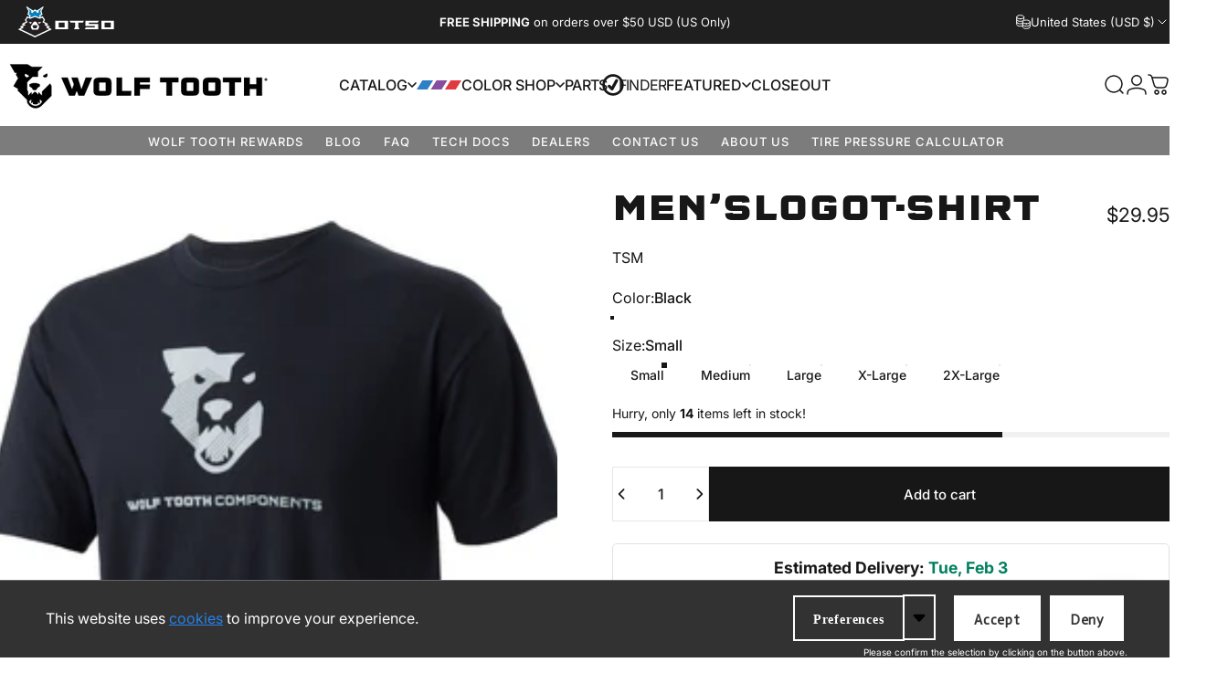

--- FILE ---
content_type: text/javascript
request_url: https://www.wolftoothcomponents.com/cdn/shop/t/121/assets/product%20page%20custom.js?v=33409555682912727631764654566
body_size: -213
content:
document.addEventListener("DOMContentLoaded",function(){new MutationObserver(mutationsList=>{for(const mutation of mutationsList)mutation.type==="childList"&&mutation.addedNodes.forEach(node=>{node instanceof HTMLElement&&node.tagName==="DIV"&&node.classList.contains("lb-embed")&&updateColorPickers()})}).observe(document.body,{childList:!0,subtree:!0,attributes:!0,attributeFilter:["style"]})});function updateColorPickers(){const mainProductColorOptions=document.querySelectorAll('ul.swatches--square input[name="Color"]');var accessoryColorSelectors=document.querySelectorAll("select.lb-variant-picker");function updateAccessoryColors(){const selectedMainProductColor=document.querySelector('ul.swatches--square input[name="Color"]:checked')?.value;selectedMainProductColor&&accessoryColorSelectors.length>0&&accessoryColorSelectors.forEach(selector=>{let options=selector.options;var backupOption="";for(let i=0;i<options.length;i++){let option=options[i];if(backupOption==""&&option.textContent.includes("Black")&&(backupOption=option.value),option.textContent.includes(selectedMainProductColor)){selector.value=option.value;const event=new Event("change",{bubbles:!1});selector.dispatchEvent(event);return}}if(backupOption!=""){selector.value=backupOption;const event=new Event("change",{bubbles:!1});selector.dispatchEvent(event)}})}mainProductColorOptions.forEach(option=>{option.addEventListener("change",updateAccessoryColors)}),updateAccessoryColors()}
//# sourceMappingURL=/cdn/shop/t/121/assets/product page custom.js.map?v=33409555682912727631764654566


--- FILE ---
content_type: text/javascript
request_url: https://www.wolftoothcomponents.com/cdn/shop/t/121/assets/mobile-dock.js?v=84715247845549869921764654562
body_size: -207
content:
class MobileDock extends HTMLElement{constructor(){super()}get section(){return this.closest(".mobile-dock-section")}connectedCallback(){const header=document.querySelector(".header-section");header===null?this.section.classList.add("active"):header.classList.contains("header-sticky")||(this.scrollY=parseInt(header.getBoundingClientRect().bottom),this.onScrollHandler=this.onScroll.bind(this),window.addEventListener("scroll",this.onScrollHandler,!1)),setTimeout(()=>{document.documentElement.style.setProperty("--mobile-dock-height",`${this.offsetHeight}px`)})}disconnectedCallback(){window.removeEventListener("scroll",this.onScrollHandler)}onScroll(){window.scrollY>=this.scrollY?this.section.classList.add("active"):this.section.classList.remove("active")}}customElements.define("mobile-dock",MobileDock);
//# sourceMappingURL=/cdn/shop/t/121/assets/mobile-dock.js.map?v=84715247845549869921764654562


--- FILE ---
content_type: text/javascript
request_url: https://www.wolftoothcomponents.com/cdn/shop/t/121/assets/sc-bis-fix.js?v=139558797469474224361768592043
body_size: -246
content:
window.addEventListener("load",function(){const targetButton=document.querySelector("button[name='add'].product-form__submit"),bisTriggerContainer=document.querySelector(".klaviyo-bis-trigger > button");if(targetButton&&bisTriggerContainer){const observer=new MutationObserver(mutationsList=>{for(const mutation of mutationsList)(mutation.type==="attributes"||mutation.type==="childList")&&(targetButton.textContent.trim()==="Sold Out"?(console.log("MK0: show BIS"),bisTriggerContainer.style.display="inline-flex"):(console.log("MK0: hide BIS"),bisTriggerContainer.style.display="none"))}),config={attributes:!0,childList:!0,subtree:!0};observer.observe(targetButton,config)}else targetButton||console.warn("MK0 BIS Fix: Target Add to Cart button not found!"),bisTriggerContainer||console.warn("MK0 BIS Fix: Klaviyo trigger button not found!")});
//# sourceMappingURL=/cdn/shop/t/121/assets/sc-bis-fix.js.map?v=139558797469474224361768592043


--- FILE ---
content_type: application/x-javascript; charset=utf-8
request_url: https://bundler.nice-team.net/app/shop/status/wolftoothcycling-com.myshopify.com.js?1769689241
body_size: -175
content:
var bundler_settings_updated='1769446736c';

--- FILE ---
content_type: text/javascript; charset=utf-8
request_url: https://www.wolftoothcomponents.com/products/logo-t-shirt.js?currency=USD&country=US
body_size: 979
content:
{"id":153435771,"title":"Men’s Logo T-Shirt","handle":"logo-t-shirt","description":"\u003cp\u003e\n\u003cspan style=\"line-height: 1.5;\"\u003eWe are \u003c\/span\u003e\u003cspan style=\"line-height: 1.5;\"\u003epicky about what we wear so we sifted through the hundreds of race\/ride shirts we owned. This 50% cotton\/50% polyester blend came out on top as our favorite for comfort and fit.\u003c\/span\u003e\n\u003c\/p\u003e","published_at":"2013-08-25T18:00:00-05:00","created_at":"2013-08-25T17:12:16-05:00","vendor":"Wolf Tooth","type":"Merchandise","tags":["B2B_Catalog"],"price":2995,"price_min":2995,"price_max":2995,"available":true,"price_varies":false,"compare_at_price":null,"compare_at_price_min":0,"compare_at_price_max":0,"compare_at_price_varies":false,"variants":[{"id":351156929,"title":"Black \/ Small","option1":"Black","option2":"Small","option3":null,"sku":"TSM","requires_shipping":true,"taxable":true,"featured_image":{"id":33330212798499,"product_id":153435771,"position":1,"created_at":"2024-08-02T13:36:53-05:00","updated_at":"2024-09-14T10:12:15-05:00","alt":"Black \/ Small Men’s Logo T-Shirt","width":2000,"height":2000,"src":"https:\/\/cdn.shopify.com\/s\/files\/1\/0230\/9291\/files\/WT_TLG_01.jpg?v=1726326735","variant_ids":[351156929,351156991,351157053,351157121,18614630277]},"available":true,"name":"Men’s Logo T-Shirt - Black \/ Small","public_title":"Black \/ Small","options":["Black","Small"],"price":2995,"weight":140,"compare_at_price":null,"inventory_quantity":14,"inventory_management":"shopify","inventory_policy":"deny","barcode":"812719024297","featured_media":{"alt":"Black \/ Small Men’s Logo T-Shirt","id":26016118964259,"position":1,"preview_image":{"aspect_ratio":1.0,"height":2000,"width":2000,"src":"https:\/\/cdn.shopify.com\/s\/files\/1\/0230\/9291\/files\/WT_TLG_01.jpg?v=1726326735"}},"quantity_rule":{"min":1,"max":null,"increment":1},"quantity_price_breaks":[],"requires_selling_plan":false,"selling_plan_allocations":[]},{"id":351156991,"title":"Black \/ Medium","option1":"Black","option2":"Medium","option3":null,"sku":"TMD","requires_shipping":true,"taxable":true,"featured_image":{"id":33330212798499,"product_id":153435771,"position":1,"created_at":"2024-08-02T13:36:53-05:00","updated_at":"2024-09-14T10:12:15-05:00","alt":"Black \/ Small Men’s Logo T-Shirt","width":2000,"height":2000,"src":"https:\/\/cdn.shopify.com\/s\/files\/1\/0230\/9291\/files\/WT_TLG_01.jpg?v=1726326735","variant_ids":[351156929,351156991,351157053,351157121,18614630277]},"available":true,"name":"Men’s Logo T-Shirt - Black \/ Medium","public_title":"Black \/ Medium","options":["Black","Medium"],"price":2995,"weight":150,"compare_at_price":null,"inventory_quantity":3,"inventory_management":"shopify","inventory_policy":"deny","barcode":"812719024303","featured_media":{"alt":"Black \/ Small Men’s Logo T-Shirt","id":26016118964259,"position":1,"preview_image":{"aspect_ratio":1.0,"height":2000,"width":2000,"src":"https:\/\/cdn.shopify.com\/s\/files\/1\/0230\/9291\/files\/WT_TLG_01.jpg?v=1726326735"}},"quantity_rule":{"min":1,"max":null,"increment":1},"quantity_price_breaks":[],"requires_selling_plan":false,"selling_plan_allocations":[]},{"id":351157053,"title":"Black \/ Large","option1":"Black","option2":"Large","option3":null,"sku":"TLG","requires_shipping":true,"taxable":true,"featured_image":{"id":33330212798499,"product_id":153435771,"position":1,"created_at":"2024-08-02T13:36:53-05:00","updated_at":"2024-09-14T10:12:15-05:00","alt":"Black \/ Small Men’s Logo T-Shirt","width":2000,"height":2000,"src":"https:\/\/cdn.shopify.com\/s\/files\/1\/0230\/9291\/files\/WT_TLG_01.jpg?v=1726326735","variant_ids":[351156929,351156991,351157053,351157121,18614630277]},"available":false,"name":"Men’s Logo T-Shirt - Black \/ Large","public_title":"Black \/ Large","options":["Black","Large"],"price":2995,"weight":160,"compare_at_price":null,"inventory_quantity":0,"inventory_management":"shopify","inventory_policy":"deny","barcode":"812719024310","featured_media":{"alt":"Black \/ Small Men’s Logo T-Shirt","id":26016118964259,"position":1,"preview_image":{"aspect_ratio":1.0,"height":2000,"width":2000,"src":"https:\/\/cdn.shopify.com\/s\/files\/1\/0230\/9291\/files\/WT_TLG_01.jpg?v=1726326735"}},"quantity_rule":{"min":1,"max":null,"increment":1},"quantity_price_breaks":[],"requires_selling_plan":false,"selling_plan_allocations":[]},{"id":351157121,"title":"Black \/ X-Large","option1":"Black","option2":"X-Large","option3":null,"sku":"TXL","requires_shipping":true,"taxable":true,"featured_image":{"id":33330212798499,"product_id":153435771,"position":1,"created_at":"2024-08-02T13:36:53-05:00","updated_at":"2024-09-14T10:12:15-05:00","alt":"Black \/ Small Men’s Logo T-Shirt","width":2000,"height":2000,"src":"https:\/\/cdn.shopify.com\/s\/files\/1\/0230\/9291\/files\/WT_TLG_01.jpg?v=1726326735","variant_ids":[351156929,351156991,351157053,351157121,18614630277]},"available":false,"name":"Men’s Logo T-Shirt - Black \/ X-Large","public_title":"Black \/ X-Large","options":["Black","X-Large"],"price":2995,"weight":170,"compare_at_price":null,"inventory_quantity":0,"inventory_management":"shopify","inventory_policy":"deny","barcode":"812719024327","featured_media":{"alt":"Black \/ Small Men’s Logo T-Shirt","id":26016118964259,"position":1,"preview_image":{"aspect_ratio":1.0,"height":2000,"width":2000,"src":"https:\/\/cdn.shopify.com\/s\/files\/1\/0230\/9291\/files\/WT_TLG_01.jpg?v=1726326735"}},"quantity_rule":{"min":1,"max":null,"increment":1},"quantity_price_breaks":[],"requires_selling_plan":false,"selling_plan_allocations":[]},{"id":18614630277,"title":"Black \/ 2X-Large","option1":"Black","option2":"2X-Large","option3":null,"sku":"T2XL","requires_shipping":true,"taxable":true,"featured_image":{"id":33330212798499,"product_id":153435771,"position":1,"created_at":"2024-08-02T13:36:53-05:00","updated_at":"2024-09-14T10:12:15-05:00","alt":"Black \/ Small Men’s Logo T-Shirt","width":2000,"height":2000,"src":"https:\/\/cdn.shopify.com\/s\/files\/1\/0230\/9291\/files\/WT_TLG_01.jpg?v=1726326735","variant_ids":[351156929,351156991,351157053,351157121,18614630277]},"available":false,"name":"Men’s Logo T-Shirt - Black \/ 2X-Large","public_title":"Black \/ 2X-Large","options":["Black","2X-Large"],"price":2995,"weight":180,"compare_at_price":null,"inventory_quantity":0,"inventory_management":"shopify","inventory_policy":"deny","barcode":"812719024334","featured_media":{"alt":"Black \/ Small Men’s Logo T-Shirt","id":26016118964259,"position":1,"preview_image":{"aspect_ratio":1.0,"height":2000,"width":2000,"src":"https:\/\/cdn.shopify.com\/s\/files\/1\/0230\/9291\/files\/WT_TLG_01.jpg?v=1726326735"}},"quantity_rule":{"min":1,"max":null,"increment":1},"quantity_price_breaks":[],"requires_selling_plan":false,"selling_plan_allocations":[]}],"images":["\/\/cdn.shopify.com\/s\/files\/1\/0230\/9291\/files\/WT_TLG_01.jpg?v=1726326735","\/\/cdn.shopify.com\/s\/files\/1\/0230\/9291\/products\/Mens-Logo-Front.png?v=1722623821","\/\/cdn.shopify.com\/s\/files\/1\/0230\/9291\/products\/Mens_Logo_Front.jpg?v=1722623821"],"featured_image":"\/\/cdn.shopify.com\/s\/files\/1\/0230\/9291\/files\/WT_TLG_01.jpg?v=1726326735","options":[{"name":"Color","position":1,"values":["Black"]},{"name":"Size","position":2,"values":["Small","Medium","Large","X-Large","2X-Large"]}],"url":"\/products\/logo-t-shirt","media":[{"alt":"Black \/ Small Men’s Logo T-Shirt","id":26016118964259,"position":1,"preview_image":{"aspect_ratio":1.0,"height":2000,"width":2000,"src":"https:\/\/cdn.shopify.com\/s\/files\/1\/0230\/9291\/files\/WT_TLG_01.jpg?v=1726326735"},"aspect_ratio":1.0,"height":2000,"media_type":"image","src":"https:\/\/cdn.shopify.com\/s\/files\/1\/0230\/9291\/files\/WT_TLG_01.jpg?v=1726326735","width":2000},{"alt":"Men’s Logo T-Shirt","id":11200725027,"position":2,"preview_image":{"aspect_ratio":1.0,"height":1024,"width":1024,"src":"https:\/\/cdn.shopify.com\/s\/files\/1\/0230\/9291\/products\/Mens-Logo-Front.png?v=1722623821"},"aspect_ratio":1.0,"height":1024,"media_type":"image","src":"https:\/\/cdn.shopify.com\/s\/files\/1\/0230\/9291\/products\/Mens-Logo-Front.png?v=1722623821","width":1024},{"alt":"Men’s Logo T-Shirt","id":11200757795,"position":3,"preview_image":{"aspect_ratio":0.667,"height":2048,"width":1365,"src":"https:\/\/cdn.shopify.com\/s\/files\/1\/0230\/9291\/products\/Mens_Logo_Front.jpg?v=1722623821"},"aspect_ratio":0.667,"height":2048,"media_type":"image","src":"https:\/\/cdn.shopify.com\/s\/files\/1\/0230\/9291\/products\/Mens_Logo_Front.jpg?v=1722623821","width":1365}],"requires_selling_plan":false,"selling_plan_groups":[]}

--- FILE ---
content_type: text/javascript; charset=utf-8
request_url: https://www.wolftoothcomponents.com/products/logo-t-shirt.js
body_size: 851
content:
{"id":153435771,"title":"Men’s Logo T-Shirt","handle":"logo-t-shirt","description":"\u003cp\u003e\n\u003cspan style=\"line-height: 1.5;\"\u003eWe are \u003c\/span\u003e\u003cspan style=\"line-height: 1.5;\"\u003epicky about what we wear so we sifted through the hundreds of race\/ride shirts we owned. This 50% cotton\/50% polyester blend came out on top as our favorite for comfort and fit.\u003c\/span\u003e\n\u003c\/p\u003e","published_at":"2013-08-25T18:00:00-05:00","created_at":"2013-08-25T17:12:16-05:00","vendor":"Wolf Tooth","type":"Merchandise","tags":["B2B_Catalog"],"price":2995,"price_min":2995,"price_max":2995,"available":true,"price_varies":false,"compare_at_price":null,"compare_at_price_min":0,"compare_at_price_max":0,"compare_at_price_varies":false,"variants":[{"id":351156929,"title":"Black \/ Small","option1":"Black","option2":"Small","option3":null,"sku":"TSM","requires_shipping":true,"taxable":true,"featured_image":{"id":33330212798499,"product_id":153435771,"position":1,"created_at":"2024-08-02T13:36:53-05:00","updated_at":"2024-09-14T10:12:15-05:00","alt":"Black \/ Small Men’s Logo T-Shirt","width":2000,"height":2000,"src":"https:\/\/cdn.shopify.com\/s\/files\/1\/0230\/9291\/files\/WT_TLG_01.jpg?v=1726326735","variant_ids":[351156929,351156991,351157053,351157121,18614630277]},"available":true,"name":"Men’s Logo T-Shirt - Black \/ Small","public_title":"Black \/ Small","options":["Black","Small"],"price":2995,"weight":140,"compare_at_price":null,"inventory_quantity":14,"inventory_management":"shopify","inventory_policy":"deny","barcode":"812719024297","featured_media":{"alt":"Black \/ Small Men’s Logo T-Shirt","id":26016118964259,"position":1,"preview_image":{"aspect_ratio":1.0,"height":2000,"width":2000,"src":"https:\/\/cdn.shopify.com\/s\/files\/1\/0230\/9291\/files\/WT_TLG_01.jpg?v=1726326735"}},"quantity_rule":{"min":1,"max":null,"increment":1},"quantity_price_breaks":[],"requires_selling_plan":false,"selling_plan_allocations":[]},{"id":351156991,"title":"Black \/ Medium","option1":"Black","option2":"Medium","option3":null,"sku":"TMD","requires_shipping":true,"taxable":true,"featured_image":{"id":33330212798499,"product_id":153435771,"position":1,"created_at":"2024-08-02T13:36:53-05:00","updated_at":"2024-09-14T10:12:15-05:00","alt":"Black \/ Small Men’s Logo T-Shirt","width":2000,"height":2000,"src":"https:\/\/cdn.shopify.com\/s\/files\/1\/0230\/9291\/files\/WT_TLG_01.jpg?v=1726326735","variant_ids":[351156929,351156991,351157053,351157121,18614630277]},"available":true,"name":"Men’s Logo T-Shirt - Black \/ Medium","public_title":"Black \/ Medium","options":["Black","Medium"],"price":2995,"weight":150,"compare_at_price":null,"inventory_quantity":3,"inventory_management":"shopify","inventory_policy":"deny","barcode":"812719024303","featured_media":{"alt":"Black \/ Small Men’s Logo T-Shirt","id":26016118964259,"position":1,"preview_image":{"aspect_ratio":1.0,"height":2000,"width":2000,"src":"https:\/\/cdn.shopify.com\/s\/files\/1\/0230\/9291\/files\/WT_TLG_01.jpg?v=1726326735"}},"quantity_rule":{"min":1,"max":null,"increment":1},"quantity_price_breaks":[],"requires_selling_plan":false,"selling_plan_allocations":[]},{"id":351157053,"title":"Black \/ Large","option1":"Black","option2":"Large","option3":null,"sku":"TLG","requires_shipping":true,"taxable":true,"featured_image":{"id":33330212798499,"product_id":153435771,"position":1,"created_at":"2024-08-02T13:36:53-05:00","updated_at":"2024-09-14T10:12:15-05:00","alt":"Black \/ Small Men’s Logo T-Shirt","width":2000,"height":2000,"src":"https:\/\/cdn.shopify.com\/s\/files\/1\/0230\/9291\/files\/WT_TLG_01.jpg?v=1726326735","variant_ids":[351156929,351156991,351157053,351157121,18614630277]},"available":false,"name":"Men’s Logo T-Shirt - Black \/ Large","public_title":"Black \/ Large","options":["Black","Large"],"price":2995,"weight":160,"compare_at_price":null,"inventory_quantity":0,"inventory_management":"shopify","inventory_policy":"deny","barcode":"812719024310","featured_media":{"alt":"Black \/ Small Men’s Logo T-Shirt","id":26016118964259,"position":1,"preview_image":{"aspect_ratio":1.0,"height":2000,"width":2000,"src":"https:\/\/cdn.shopify.com\/s\/files\/1\/0230\/9291\/files\/WT_TLG_01.jpg?v=1726326735"}},"quantity_rule":{"min":1,"max":null,"increment":1},"quantity_price_breaks":[],"requires_selling_plan":false,"selling_plan_allocations":[]},{"id":351157121,"title":"Black \/ X-Large","option1":"Black","option2":"X-Large","option3":null,"sku":"TXL","requires_shipping":true,"taxable":true,"featured_image":{"id":33330212798499,"product_id":153435771,"position":1,"created_at":"2024-08-02T13:36:53-05:00","updated_at":"2024-09-14T10:12:15-05:00","alt":"Black \/ Small Men’s Logo T-Shirt","width":2000,"height":2000,"src":"https:\/\/cdn.shopify.com\/s\/files\/1\/0230\/9291\/files\/WT_TLG_01.jpg?v=1726326735","variant_ids":[351156929,351156991,351157053,351157121,18614630277]},"available":false,"name":"Men’s Logo T-Shirt - Black \/ X-Large","public_title":"Black \/ X-Large","options":["Black","X-Large"],"price":2995,"weight":170,"compare_at_price":null,"inventory_quantity":0,"inventory_management":"shopify","inventory_policy":"deny","barcode":"812719024327","featured_media":{"alt":"Black \/ Small Men’s Logo T-Shirt","id":26016118964259,"position":1,"preview_image":{"aspect_ratio":1.0,"height":2000,"width":2000,"src":"https:\/\/cdn.shopify.com\/s\/files\/1\/0230\/9291\/files\/WT_TLG_01.jpg?v=1726326735"}},"quantity_rule":{"min":1,"max":null,"increment":1},"quantity_price_breaks":[],"requires_selling_plan":false,"selling_plan_allocations":[]},{"id":18614630277,"title":"Black \/ 2X-Large","option1":"Black","option2":"2X-Large","option3":null,"sku":"T2XL","requires_shipping":true,"taxable":true,"featured_image":{"id":33330212798499,"product_id":153435771,"position":1,"created_at":"2024-08-02T13:36:53-05:00","updated_at":"2024-09-14T10:12:15-05:00","alt":"Black \/ Small Men’s Logo T-Shirt","width":2000,"height":2000,"src":"https:\/\/cdn.shopify.com\/s\/files\/1\/0230\/9291\/files\/WT_TLG_01.jpg?v=1726326735","variant_ids":[351156929,351156991,351157053,351157121,18614630277]},"available":false,"name":"Men’s Logo T-Shirt - Black \/ 2X-Large","public_title":"Black \/ 2X-Large","options":["Black","2X-Large"],"price":2995,"weight":180,"compare_at_price":null,"inventory_quantity":0,"inventory_management":"shopify","inventory_policy":"deny","barcode":"812719024334","featured_media":{"alt":"Black \/ Small Men’s Logo T-Shirt","id":26016118964259,"position":1,"preview_image":{"aspect_ratio":1.0,"height":2000,"width":2000,"src":"https:\/\/cdn.shopify.com\/s\/files\/1\/0230\/9291\/files\/WT_TLG_01.jpg?v=1726326735"}},"quantity_rule":{"min":1,"max":null,"increment":1},"quantity_price_breaks":[],"requires_selling_plan":false,"selling_plan_allocations":[]}],"images":["\/\/cdn.shopify.com\/s\/files\/1\/0230\/9291\/files\/WT_TLG_01.jpg?v=1726326735","\/\/cdn.shopify.com\/s\/files\/1\/0230\/9291\/products\/Mens-Logo-Front.png?v=1722623821","\/\/cdn.shopify.com\/s\/files\/1\/0230\/9291\/products\/Mens_Logo_Front.jpg?v=1722623821"],"featured_image":"\/\/cdn.shopify.com\/s\/files\/1\/0230\/9291\/files\/WT_TLG_01.jpg?v=1726326735","options":[{"name":"Color","position":1,"values":["Black"]},{"name":"Size","position":2,"values":["Small","Medium","Large","X-Large","2X-Large"]}],"url":"\/products\/logo-t-shirt","media":[{"alt":"Black \/ Small Men’s Logo T-Shirt","id":26016118964259,"position":1,"preview_image":{"aspect_ratio":1.0,"height":2000,"width":2000,"src":"https:\/\/cdn.shopify.com\/s\/files\/1\/0230\/9291\/files\/WT_TLG_01.jpg?v=1726326735"},"aspect_ratio":1.0,"height":2000,"media_type":"image","src":"https:\/\/cdn.shopify.com\/s\/files\/1\/0230\/9291\/files\/WT_TLG_01.jpg?v=1726326735","width":2000},{"alt":"Men’s Logo T-Shirt","id":11200725027,"position":2,"preview_image":{"aspect_ratio":1.0,"height":1024,"width":1024,"src":"https:\/\/cdn.shopify.com\/s\/files\/1\/0230\/9291\/products\/Mens-Logo-Front.png?v=1722623821"},"aspect_ratio":1.0,"height":1024,"media_type":"image","src":"https:\/\/cdn.shopify.com\/s\/files\/1\/0230\/9291\/products\/Mens-Logo-Front.png?v=1722623821","width":1024},{"alt":"Men’s Logo T-Shirt","id":11200757795,"position":3,"preview_image":{"aspect_ratio":0.667,"height":2048,"width":1365,"src":"https:\/\/cdn.shopify.com\/s\/files\/1\/0230\/9291\/products\/Mens_Logo_Front.jpg?v=1722623821"},"aspect_ratio":0.667,"height":2048,"media_type":"image","src":"https:\/\/cdn.shopify.com\/s\/files\/1\/0230\/9291\/products\/Mens_Logo_Front.jpg?v=1722623821","width":1365}],"requires_selling_plan":false,"selling_plan_groups":[]}

--- FILE ---
content_type: text/javascript; charset=utf-8
request_url: https://www.wolftoothcomponents.com/products/logo-t-shirt.js
body_size: 663
content:
{"id":153435771,"title":"Men’s Logo T-Shirt","handle":"logo-t-shirt","description":"\u003cp\u003e\n\u003cspan style=\"line-height: 1.5;\"\u003eWe are \u003c\/span\u003e\u003cspan style=\"line-height: 1.5;\"\u003epicky about what we wear so we sifted through the hundreds of race\/ride shirts we owned. This 50% cotton\/50% polyester blend came out on top as our favorite for comfort and fit.\u003c\/span\u003e\n\u003c\/p\u003e","published_at":"2013-08-25T18:00:00-05:00","created_at":"2013-08-25T17:12:16-05:00","vendor":"Wolf Tooth","type":"Merchandise","tags":["B2B_Catalog"],"price":2995,"price_min":2995,"price_max":2995,"available":true,"price_varies":false,"compare_at_price":null,"compare_at_price_min":0,"compare_at_price_max":0,"compare_at_price_varies":false,"variants":[{"id":351156929,"title":"Black \/ Small","option1":"Black","option2":"Small","option3":null,"sku":"TSM","requires_shipping":true,"taxable":true,"featured_image":{"id":33330212798499,"product_id":153435771,"position":1,"created_at":"2024-08-02T13:36:53-05:00","updated_at":"2024-09-14T10:12:15-05:00","alt":"Black \/ Small Men’s Logo T-Shirt","width":2000,"height":2000,"src":"https:\/\/cdn.shopify.com\/s\/files\/1\/0230\/9291\/files\/WT_TLG_01.jpg?v=1726326735","variant_ids":[351156929,351156991,351157053,351157121,18614630277]},"available":true,"name":"Men’s Logo T-Shirt - Black \/ Small","public_title":"Black \/ Small","options":["Black","Small"],"price":2995,"weight":140,"compare_at_price":null,"inventory_quantity":14,"inventory_management":"shopify","inventory_policy":"deny","barcode":"812719024297","featured_media":{"alt":"Black \/ Small Men’s Logo T-Shirt","id":26016118964259,"position":1,"preview_image":{"aspect_ratio":1.0,"height":2000,"width":2000,"src":"https:\/\/cdn.shopify.com\/s\/files\/1\/0230\/9291\/files\/WT_TLG_01.jpg?v=1726326735"}},"quantity_rule":{"min":1,"max":null,"increment":1},"quantity_price_breaks":[],"requires_selling_plan":false,"selling_plan_allocations":[]},{"id":351156991,"title":"Black \/ Medium","option1":"Black","option2":"Medium","option3":null,"sku":"TMD","requires_shipping":true,"taxable":true,"featured_image":{"id":33330212798499,"product_id":153435771,"position":1,"created_at":"2024-08-02T13:36:53-05:00","updated_at":"2024-09-14T10:12:15-05:00","alt":"Black \/ Small Men’s Logo T-Shirt","width":2000,"height":2000,"src":"https:\/\/cdn.shopify.com\/s\/files\/1\/0230\/9291\/files\/WT_TLG_01.jpg?v=1726326735","variant_ids":[351156929,351156991,351157053,351157121,18614630277]},"available":true,"name":"Men’s Logo T-Shirt - Black \/ Medium","public_title":"Black \/ Medium","options":["Black","Medium"],"price":2995,"weight":150,"compare_at_price":null,"inventory_quantity":3,"inventory_management":"shopify","inventory_policy":"deny","barcode":"812719024303","featured_media":{"alt":"Black \/ Small Men’s Logo T-Shirt","id":26016118964259,"position":1,"preview_image":{"aspect_ratio":1.0,"height":2000,"width":2000,"src":"https:\/\/cdn.shopify.com\/s\/files\/1\/0230\/9291\/files\/WT_TLG_01.jpg?v=1726326735"}},"quantity_rule":{"min":1,"max":null,"increment":1},"quantity_price_breaks":[],"requires_selling_plan":false,"selling_plan_allocations":[]},{"id":351157053,"title":"Black \/ Large","option1":"Black","option2":"Large","option3":null,"sku":"TLG","requires_shipping":true,"taxable":true,"featured_image":{"id":33330212798499,"product_id":153435771,"position":1,"created_at":"2024-08-02T13:36:53-05:00","updated_at":"2024-09-14T10:12:15-05:00","alt":"Black \/ Small Men’s Logo T-Shirt","width":2000,"height":2000,"src":"https:\/\/cdn.shopify.com\/s\/files\/1\/0230\/9291\/files\/WT_TLG_01.jpg?v=1726326735","variant_ids":[351156929,351156991,351157053,351157121,18614630277]},"available":false,"name":"Men’s Logo T-Shirt - Black \/ Large","public_title":"Black \/ Large","options":["Black","Large"],"price":2995,"weight":160,"compare_at_price":null,"inventory_quantity":0,"inventory_management":"shopify","inventory_policy":"deny","barcode":"812719024310","featured_media":{"alt":"Black \/ Small Men’s Logo T-Shirt","id":26016118964259,"position":1,"preview_image":{"aspect_ratio":1.0,"height":2000,"width":2000,"src":"https:\/\/cdn.shopify.com\/s\/files\/1\/0230\/9291\/files\/WT_TLG_01.jpg?v=1726326735"}},"quantity_rule":{"min":1,"max":null,"increment":1},"quantity_price_breaks":[],"requires_selling_plan":false,"selling_plan_allocations":[]},{"id":351157121,"title":"Black \/ X-Large","option1":"Black","option2":"X-Large","option3":null,"sku":"TXL","requires_shipping":true,"taxable":true,"featured_image":{"id":33330212798499,"product_id":153435771,"position":1,"created_at":"2024-08-02T13:36:53-05:00","updated_at":"2024-09-14T10:12:15-05:00","alt":"Black \/ Small Men’s Logo T-Shirt","width":2000,"height":2000,"src":"https:\/\/cdn.shopify.com\/s\/files\/1\/0230\/9291\/files\/WT_TLG_01.jpg?v=1726326735","variant_ids":[351156929,351156991,351157053,351157121,18614630277]},"available":false,"name":"Men’s Logo T-Shirt - Black \/ X-Large","public_title":"Black \/ X-Large","options":["Black","X-Large"],"price":2995,"weight":170,"compare_at_price":null,"inventory_quantity":0,"inventory_management":"shopify","inventory_policy":"deny","barcode":"812719024327","featured_media":{"alt":"Black \/ Small Men’s Logo T-Shirt","id":26016118964259,"position":1,"preview_image":{"aspect_ratio":1.0,"height":2000,"width":2000,"src":"https:\/\/cdn.shopify.com\/s\/files\/1\/0230\/9291\/files\/WT_TLG_01.jpg?v=1726326735"}},"quantity_rule":{"min":1,"max":null,"increment":1},"quantity_price_breaks":[],"requires_selling_plan":false,"selling_plan_allocations":[]},{"id":18614630277,"title":"Black \/ 2X-Large","option1":"Black","option2":"2X-Large","option3":null,"sku":"T2XL","requires_shipping":true,"taxable":true,"featured_image":{"id":33330212798499,"product_id":153435771,"position":1,"created_at":"2024-08-02T13:36:53-05:00","updated_at":"2024-09-14T10:12:15-05:00","alt":"Black \/ Small Men’s Logo T-Shirt","width":2000,"height":2000,"src":"https:\/\/cdn.shopify.com\/s\/files\/1\/0230\/9291\/files\/WT_TLG_01.jpg?v=1726326735","variant_ids":[351156929,351156991,351157053,351157121,18614630277]},"available":false,"name":"Men’s Logo T-Shirt - Black \/ 2X-Large","public_title":"Black \/ 2X-Large","options":["Black","2X-Large"],"price":2995,"weight":180,"compare_at_price":null,"inventory_quantity":0,"inventory_management":"shopify","inventory_policy":"deny","barcode":"812719024334","featured_media":{"alt":"Black \/ Small Men’s Logo T-Shirt","id":26016118964259,"position":1,"preview_image":{"aspect_ratio":1.0,"height":2000,"width":2000,"src":"https:\/\/cdn.shopify.com\/s\/files\/1\/0230\/9291\/files\/WT_TLG_01.jpg?v=1726326735"}},"quantity_rule":{"min":1,"max":null,"increment":1},"quantity_price_breaks":[],"requires_selling_plan":false,"selling_plan_allocations":[]}],"images":["\/\/cdn.shopify.com\/s\/files\/1\/0230\/9291\/files\/WT_TLG_01.jpg?v=1726326735","\/\/cdn.shopify.com\/s\/files\/1\/0230\/9291\/products\/Mens-Logo-Front.png?v=1722623821","\/\/cdn.shopify.com\/s\/files\/1\/0230\/9291\/products\/Mens_Logo_Front.jpg?v=1722623821"],"featured_image":"\/\/cdn.shopify.com\/s\/files\/1\/0230\/9291\/files\/WT_TLG_01.jpg?v=1726326735","options":[{"name":"Color","position":1,"values":["Black"]},{"name":"Size","position":2,"values":["Small","Medium","Large","X-Large","2X-Large"]}],"url":"\/products\/logo-t-shirt","media":[{"alt":"Black \/ Small Men’s Logo T-Shirt","id":26016118964259,"position":1,"preview_image":{"aspect_ratio":1.0,"height":2000,"width":2000,"src":"https:\/\/cdn.shopify.com\/s\/files\/1\/0230\/9291\/files\/WT_TLG_01.jpg?v=1726326735"},"aspect_ratio":1.0,"height":2000,"media_type":"image","src":"https:\/\/cdn.shopify.com\/s\/files\/1\/0230\/9291\/files\/WT_TLG_01.jpg?v=1726326735","width":2000},{"alt":"Men’s Logo T-Shirt","id":11200725027,"position":2,"preview_image":{"aspect_ratio":1.0,"height":1024,"width":1024,"src":"https:\/\/cdn.shopify.com\/s\/files\/1\/0230\/9291\/products\/Mens-Logo-Front.png?v=1722623821"},"aspect_ratio":1.0,"height":1024,"media_type":"image","src":"https:\/\/cdn.shopify.com\/s\/files\/1\/0230\/9291\/products\/Mens-Logo-Front.png?v=1722623821","width":1024},{"alt":"Men’s Logo T-Shirt","id":11200757795,"position":3,"preview_image":{"aspect_ratio":0.667,"height":2048,"width":1365,"src":"https:\/\/cdn.shopify.com\/s\/files\/1\/0230\/9291\/products\/Mens_Logo_Front.jpg?v=1722623821"},"aspect_ratio":0.667,"height":2048,"media_type":"image","src":"https:\/\/cdn.shopify.com\/s\/files\/1\/0230\/9291\/products\/Mens_Logo_Front.jpg?v=1722623821","width":1365}],"requires_selling_plan":false,"selling_plan_groups":[]}